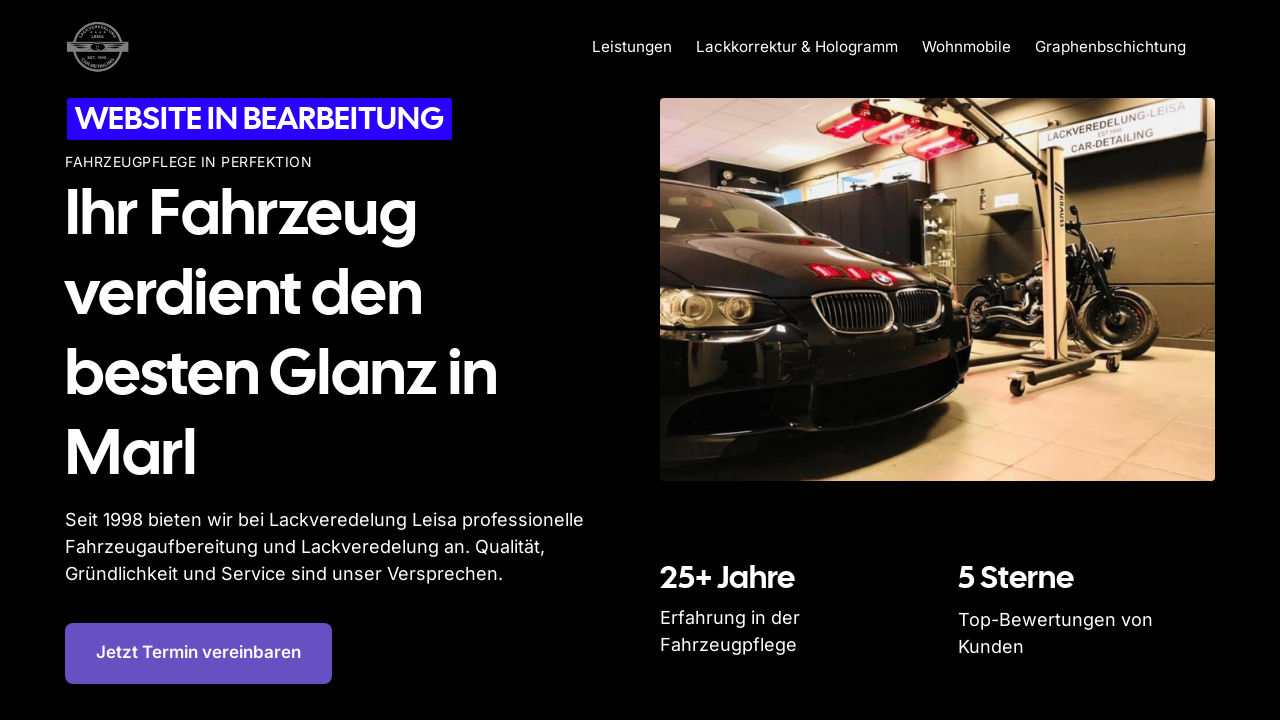

--- FILE ---
content_type: text/css
request_url: https://onecdn.io/font-storage/cal-sans/cal-sans.css
body_size: 346
content:
@font-face {
  font-display: swap;
  font-family: 'Cal Sans';
  font-style: normal;
  font-weight: 400;
  
  src: local(''),
    url('https://onecdn.io/font-storage/cal-sans/cal-sans-regular.woff2') format('woff2'),
       url('https://onecdn.io/font-storage/cal-sans/cal-sans-regular.woff') format('woff'),
       url('https://onecdn.io/font-storage/cal-sans/cal-sans-regular.ttf') format('truetype'),
       url('https://onecdn.io/font-storage/cal-sans/cal-sans-regular.svg#CalSans') format('svg')
}

--- FILE ---
content_type: application/javascript
request_url: https://onecdn.io/b/client/1769434818903/js/extension/draft/highlight/background-background-config-tsx.bundle.js
body_size: 188
content:
(window.webpackJsonp=window.webpackJsonp||[]).push([[99],{217:function(e,o,t){"use strict";Object.defineProperty(o,"__esModule",{value:!0}),o.default=void 0;var i=t(521),r=t(522);t(2195);const n={init:i.highlightInitStyle,controls:["text-color","bg-color","radius","transform"],override:r.highlightClearOverride};o.default=n},2195:function(e,o,t){}}]);